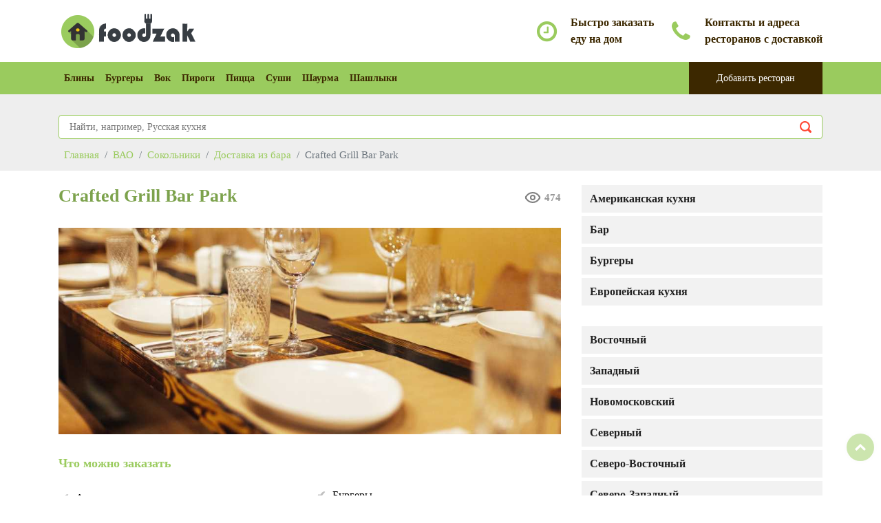

--- FILE ---
content_type: text/html; charset=utf-8
request_url: https://foodzak.ru/bary/crafted-grill-bar-park/
body_size: 5887
content:
<!DOCTYPE html>
<html lang="ru">
  <head>
    <meta http-equiv="content-type" content="text/html; charset=UTF-8">
    <!--[if IE]><meta http-equiv="x-ua-compatible" content="IE=9" /><![endif]-->
    <meta name="viewport" content="width=device-width, initial-scale=1">
    <title>Crafted Grill Bar Park - бар с доставкой еды на заказ в Москве, отзывы и контакты ресторана</title>	
	<meta name="description" content="Отзывы и контакты бара Crafted Grill Bar Park в Москве - мы принимаем заказы на доставку еды на дом, только позвоните, сделайте заказ и мы быстро привезем готовую и вкусную еду!">
	<meta name="keywords" content="Crafted Grill Bar Park, бара, Москва, доставка, еды">
	<meta name="robots" content="index,follow">
	<link rel="canonical" href="https://foodzak.ru/bary/crafted-grill-bar-park/">	
	<meta property="og:type" content="website">
	<meta property="og:title" content="Crafted Grill Bar Park - бар с доставкой еды на заказ в Москве, отзывы и контакты ресторана">
	<meta property="og:description" content="Отзывы и контакты бара Crafted Grill Bar Park в Москве - мы принимаем заказы на доставку еды на дом, только позвоните, сделайте заказ и мы быстро привезем готовую и вкусную еду!">
	<meta property="og:url" content="https://foodzak.ru/bary/crafted-grill-bar-park/">
	<meta property="og:image" content="https://foodzak.ru/images/crafted-grill-bar-park.jpg">
	<meta property="og:site_name" content="Заказ и доставка еды в Москве">
	<link rel="shortcut icon" href="/favicon.ico">	
	<link rel="apple-touch-icon" sizes="120x120" href="/apple-touch-icon.png">
	<link rel="icon" type="image/png" sizes="32x32" href="/favicon-32x32.png">
	<link rel="icon" type="image/png" sizes="16x16" href="/favicon-16x16.png">
	<link rel="stylesheet" type="text/css" href="/css/vendor/bootstrap.min.css" />
	<link rel="stylesheet" type="text/css" href="/css/vendor/font-awesome.min.css">
	<link rel="stylesheet" type="text/css" href="/css/vendor/owl.carousel.min.css">
	<link rel="stylesheet" type="text/css" href="/css/vendor/owl.theme.default.min.css">
	<link rel="stylesheet" type="text/css" href="/css/vendor/magnific-popup.css">
	<link rel="stylesheet" type="text/css" href="/css/vendor/animate.min.css">
	<link rel="stylesheet" type="text/css" href="/css/style.css" />
    <script src="/js/vendor/modernizr.min.js"></script>
	<script async src="//api-maps.yandex.ru/2.1/?lang=ru_RU" type="text/javascript"></script>
	
</head>

<body>

	<div class="animationload">
		<div class="loader"></div>
	</div>

	<a href="#0" class="cd-top cd-is-visible cd-fade-out">Наверх</a>

    <div class="header header-1">

		<div class="middlebar d-none d-sm-block">
			<div class="container">				
				
				<div class="contact-info">
					<div class="box-icon-1">
						<div class="icon">
							<div class="fa fa-clock-o"></div>
						</div>
						<div class="body-content">
							<div class="heading">Быстро заказать</div>
							еду на дом
						</div>
					</div>
					<div class="box-icon-1">
						<div class="icon">
							<div class="fa fa-phone"></div>
						</div>
						<div class="body-content">
							<div class="heading">Контакты и адреса</div>
							ресторанов с доставкой
						</div>
					</div>
					
				</div>
			</div>
		</div>
		<div class="navbar-main">
			<div class="container">
			    <nav id="navbar-example" class="navbar navbar-expand-lg">
			        <a class="navbar-brand" href="/">
						<img src="/images/logo.png" alt="Заказ еды в Москве" />
					</a>
			        <button class="navbar-toggler" type="button" data-toggle="collapse" data-target="#navbarNavDropdown" aria-controls="navbarNavDropdown" aria-expanded="false" aria-label="Toggle navigation">
			            <span class="navbar-toggler-icon"></span>
			        </button>
			        <div class="collapse navbar-collapse" id="navbarNavDropdown">
			            <ul class="navbar-nav">
															<li class="nav-item">
									<a class="nav-link" href="/bliny/" title="Доставка блинов">Блины</a>
								</li>							
																<li class="nav-item">
									<a class="nav-link" href="/burgery/" title="Доставка бургеров">Бургеры</a>
								</li>							
																<li class="nav-item">
									<a class="nav-link" href="/vok/" title="Доставка вок">Вок</a>
								</li>							
																<li class="nav-item">
									<a class="nav-link" href="/pirogi/" title="Доставка пирогов">Пироги</a>
								</li>							
																<li class="nav-item">
									<a class="nav-link" href="/picca/" title="Доставка пиццы">Пицца</a>
								</li>							
																<li class="nav-item">
									<a class="nav-link" href="/sushi/" title="Доставка суши">Суши</a>
								</li>							
																<li class="nav-item">
									<a class="nav-link" href="/shaurma/" title="Доставка шаурмы">Шаурма</a>
								</li>							
																<li class="nav-item">
									<a class="nav-link" href="/shashlyki/" title="Доставка шашлыка">Шашлыки</a>
								</li>							
											            </ul>
			            <a href="/add/" class="btn btn-secondary btn-nav btn-rect ml-auto" title="Добавить ресторан с доставкой в каталог">Добавить ресторан</a>
			        </div>
			    </nav>

			</div>
		</div>

    </div>
	
	<div class="section bg-breadcrumb">
	
		<div class="container">
			<div class="spacer-30"></div>
			<div class="search_box">
				<form action="">					<input type="text" name="search" id="search" placeholder="Найти, например, Русская кухня">
					<input type="submit">			
				</form>
				<div id="search_box-result" style="display: none;"></div>
			</div>
		</div>
	
		<div class="content-wrap py-0 pos-relative">
			<div class="container">				
			    <nav aria-label="breadcrumb">
				  <ol class="breadcrumb" itemscope="" itemtype="http://schema.org/BreadcrumbList">
					<li class="breadcrumb-item" itemprop="itemListElement" itemscope="" itemtype="http://schema.org/ListItem"><a href="/" itemprop="item" title="Главная"><span itemprop="name">Главная</span></a><meta itemprop="position" content="1"></li>
					<li class="breadcrumb-item" itemprop="itemListElement" itemscope="" itemtype="http://schema.org/ListItem"><a href="/vostochnyj/" itemprop="item" title="Доставка еды в Восточном округе"><span itemprop="name">ВАО</span></a><meta itemprop="position" content="2"></li><li class="breadcrumb-item" itemprop="itemListElement" itemscope="" itemtype="http://schema.org/ListItem"><a href="/vostochnyj/rajon-sokolniki/" itemprop="item" title="Доставка еды в Сокольниках"><span itemprop="name">Сокольники</span></a><meta itemprop="position" content="3"></li><li class="breadcrumb-item" itemprop="itemListElement" itemscope="" itemtype="http://schema.org/ListItem"><a href="/bary/" itemprop="item" title="Доставка из бара в Москве"><span itemprop="name">Доставка из бара</span></a><meta itemprop="position" content="4"></li><li class="breadcrumb-item active" aria-current="page" itemprop="itemListElement" itemscope="" itemtype="http://schema.org/ListItem"><span itemprop="name">Crafted Grill Bar Park</span><meta itemprop="position" content="5"></li>				  </ol>
				</nav>								
			</div>
		</div>
	</div>	
	<div id="class" class="">
		<div class="content-wrap">
			<div class="container">

				<div class="row">
										<div class="col-12 col-sm-12 col-md-4 order-last">
						<div class="widget categories">
							<ul class="category-nav">
																	<ul class="category-nav">
																		<li><a href="/amerikanskaya-kuhnya/" title="Доставка еды из американской кухни">Американская кухня</a></li>
																		<li><a href="/bary/" title="Доставка из бара">Бар</a></li>
																		<li><a href="/burgery/" title="Доставка бургеров">Бургеры</a></li>
																		<li><a href="/evropejskaya-kuhnya/" title="Доставка еды из европейской кухни">Европейская кухня</a></li>
																		</ul>

									<ul class="category-nav">
																		<li><a href="/vostochnyj/" title="Доставка еды в ВАО">Восточный</a></li>
																		<li><a href="/zapadnyj/" title="Доставка еды в ЗАО">Западный</a></li>
																		<li><a href="/novomoskovskij/" title="Доставка еды в НАО">Новомосковский</a></li>
																		<li><a href="/severnyj/" title="Доставка еды в САО">Северный</a></li>
																		<li><a href="/severo-vostochnyj/" title="Доставка еды в СВАО">Северо-Восточный</a></li>
																		<li><a href="/severo-zapadnyj/" title="Доставка еды в СЗАО">Северо-Западный</a></li>
																		<li><a href="/centralnyj/" title="Доставка еды в ЦАО">Центральный</a></li>
																		<li><a href="/yugo-vostochnyj/" title="Доставка еды в ЮВАО">Юго-Восточный</a></li>
																		<li><a href="/yugo-zapadnyj/" title="Доставка еды в ЮЗАО">Юго-Западный</a></li>
																		<li><a href="/yuzhnyj/" title="Доставка еды в ЮАО">Южный</a></li>
																		</ul>
																	
							</ul>
						</div>

					</div>

					<div class="col-12 col-sm-12 col-md-8">
					
						<h1 class="section-heading text-primary no-after mb-3">Crafted Grill Bar Park</h1>
						<div class="cnt">
							<i class="gg-eye" title="Количество просмотров"></i> <b>474</b>
						</div>
												
						<p class="body lead text-black">							
														<div class="page_img">
								<img src="/images/crafted-grill-bar-park.jpg" alt="Crafted Grill Bar Park" title="Crafted Grill Bar Park">
							</div>
																					
														<h2 class="title-heading">Что можно заказать</h2>
							<ul class="list6b" style="column-count: 2">
								<li>Американская кухня</li><li>Бар</li><li>Бургеры</li><li>Европейская кухня</li>
							</ul>							
							<div class="clearfix"></div>
													</p>

						<div class="spacer-20"></div>						
												
						<div class="rs-tabs">
							<ul class="nav nav-tabs" id="myTab" role="tablist">
							  <li class="nav-item">
								<a class="nav-link show active" id="description-tab" data-toggle="tab" href="#description" role="tab" aria-controls="description" aria-selected="true">Контакты</a>
							  </li>
							  <li class="nav-item">
								<a class="nav-link show" id="review-tab" data-toggle="tab" href="#review" role="tab" aria-controls="review" aria-selected="false">Отзывы</a>
							  </li>						  
							</ul>
							<div class="tab-content" id="myTabContent">
								
								<div class="tab-pane fade active show" id="description" role="tabpanel" aria-labelledby="description-tab">
									<ul class="text-black">
									<li class="head">Адрес:</li><li>Москва, пр. Сокольнического Круга, 5, в парке «Сокольники»</li><li class="head">Метро:</li><li> <a href="/sokolniki/" title="Доставка еды у метро Сокольники">Сокольники</a> <span class="metro-m">707 метров</span></li><li class="head">Округ:</li><li><a href="/vostochnyj/" title="Доставка еды в ВАО">Восточный</a></li><li class="head">Район:</li><li><a href="/vostochnyj/rajon-sokolniki/" title="Доставка еды в районе Сокольники">Сокольники</a></li><li class="head">Режим:</li><li>пн-чт 12.00–22.00, пт 12.00–23.00, сб-вс 11.00–23.</li><li class="head">Телефон:</li><li><a href="tel:+7 966 355 48 88">+7 966 355 48 88</a></li><li class="head">Ссылка:</li><li><a href="http://crafted-grillbar.ru" target="_blank" rel="nofollow" title="Сайт Crafted Grill Bar Park">http://crafted-grillbar.ru</a></li>									</ul>
								</div>

							  <div class="tab-pane fade" id="review" role="tabpanel" aria-labelledby="review-tab">
								<div class="reviews">								
								Пока отзывов нет. <a href="#add_review">Вы можете стать первым!</a>								</div>
							  </div>							  
							</div>
							
							<div class="tell">Передайте, пожалуйста, что нашли заведение на сайте FoodZak.ru</div>

														<h2 class="title-heading">Услуги в заведении</h2>
							<ul class="list6b" style="column-count: 2;">
								<li>Парковка</li><li>Банковские карты</li><li>Вайфай</li><li>Банкеты</li><li>Доставка</li><li>Средний чек: 700–1700 рублей</li>							</ul>
							
														
							<script type="text/javascript">			
								setTimeout(function(){
								var elem = document.createElement('script');
								elem.type = 'text/javascript';
								elem.src = '//api-maps.yandex.ru/2.1/?lang=ru_RU&onload=initmap';
								document.getElementsByTagName('body')[0].appendChild(elem);
								}, 10);
								
								function initmap () {
									var myMap = new ymaps.Map('map', {
											center: [55.795574,37.678233],
											zoom: 14,
											controls: ['zoomControl', 'fullscreenControl']
										}, {
											searchControlProvider: 'yandex#search',
											suppressMapOpenBlock: true
										}),
										myPlacemark = new ymaps.Placemark(myMap.getCenter(), {
											balloonContent: 'Доставка еды в Crafted Grill Bar Park'										}, {
											iconLayout: 'default#image',
											iconImageHref: '/images/s_ico.png',
											iconImageSize: [44, 44],
											iconImageOffset: [-22, -50]
										});
										
									myMap.geoObjects.add(myPlacemark);
									
									myMap.balloon.open([55.795574,37.678233], "Доставка еды в Crafted Grill Bar Park", {
										closeButton: true
									});		
								}
							</script>
							<h2 class="title-heading">Crafted Grill Bar Park на карте</h2>
							<div id="map"></div>
														
						</div>

						<div class="leave-comment-box">
							<span id="add_review"></span>
							<h2 class="title-heading">Добавить отзыв о Crafted Grill Bar Park							<small style="color:black;"><br>Расскажите, пожалуйста, о своем опыте заказов в этом ресторане.</small>
							</h2>
							<form method="post" class="form-comment" id="form-comment">
							<div class="row">							
								<div class="col-sm-9 col-md-9">									
									<input type="hidden" name="addReview" value="1">
									<input type="hidden" name="post_id" value="428">
									<div class="row">										
										<div class="col-xs-12 col-md-12">
											<div class="form-group">
												<textarea id="message" name="message" class="inputtext form-control" rows="6" placeholder="Ваш отзыв..." onkeyup="javascript:ofctn();"></textarea>
											</div>
											<div class="help-block with-errors"><ul class="list-unstyled"><li></li></ul></div>
										</div>
										<div class="col-xs-12 col-md-6">
											<div class="form-group">
												<input type="text" id="name" name="name" value="" class="inputtext form-control" placeholder="Ваше имя">
											</div>
											<div class="help-block with-errors"><ul class="list-unstyled"><li></li></ul></div>
										</div>
										<div class="col-xs-12 col-md-6">
											<div class="form-group">
												<input type="text" id="email" name="email" value="" class="inputtext form-control" placeholder="Ваш Email">
											</div>
											<div class="help-block with-errors"><ul class="list-unstyled"><li></li></ul></div>
										</div>
										<div class="col-xs-12 col-md-12">
											<div class="form-group">
												<button id="send" type="submit" class="btn btn-primary">Отправить</button>
											</div>
										</div>
									</div>
								</div>
								<div class="col-sm-3 col-md-3">
									<p>Ваша оценка :</p>
									<div class="form-check">
									  <input class="form-check-input" type="radio" name="Radios" id="Radios1" value="star1" checked="">
									  <label class="form-check-label" for="Radios1">
										<div class="rating">
											<span></span>
										</div>
									  </label>
									</div>
									<div class="form-check">
									  <input class="form-check-input" type="radio" name="Radios" id="Radios2" value="star2">
									  <label class="form-check-label" for="Radios2">
										<div class="rating">
											<span></span>
											<span></span>
										</div>
									  </label>
									</div>
									<div class="form-check">
									  <input class="form-check-input" type="radio" name="Radios" id="Radios3" value="star3">
									  <label class="form-check-label" for="Radios3">
										<div class="rating">
											<span></span>
											<span></span>
											<span></span>
										</div>
									  </label>
									</div>
									<div class="form-check">
									  <input class="form-check-input" type="radio" name="Radios" id="Radios4" value="star4">
									  <label class="form-check-label" for="Radios4">
										<div class="rating">
											<span></span>
											<span></span>
											<span></span>
											<span></span>
										</div>
									  </label>
									</div>
									<div class="form-check">
									  <input class="form-check-input" type="radio" name="Radios" id="Radios5" value="star5">
									  <label class="form-check-label" for="Radios5">
										<div class="rating">
											<span></span>
											<span></span>
											<span></span>
											<span></span>
											<span></span>
										</div>
									  </label>
									</div>
								</div>
							</div>							
							</form>
						</div>

												<div class="clearfix"></div>
						<h2 class="title-heading">Другие рестораны рядом</h2>
						<div class="widget categories">
						<ul class="category-nav">						<li><a href="/fastfud/pyan-se-na-sokolnicheskom-valu/" title="Доставка еды Пян-се на Сокольническом Валу">Пян-се на Сокольническом Валу - <small>147 метров</small></a></li>
												<li><a href="/shashlyki/green-park/" title="Доставка еды Green Park">Green Park - <small>285 метров</small></a></li>
												<li><a href="/kafe/vokker-na-sokolnicheskom-valu/" title="Доставка еды Воккер на Сокольническом Валу">Воккер на Сокольническом Валу - <small>363 метра</small></a></li>
												<li><a href="/burgery/borgo/" title="Доставка еды Борго">Борго - <small>436 метров</small></a></li>
												<li><a href="/fastfud/dodo-picca-na-sokolnicheskoj-ploshchadi/" title="Доставка еды Додо-пицца на Сокольнической площади">Додо-пицца на Сокольнической площади - <small>516 метров</small></a></li>
						</ul></div>
												

												
					</div>

					
					<div class="clearfix"></div>
					
				</div>

			</div>
		</div>
	</div>

	<div class="footer bg-overlay-secondary">
		
		<div class="fcopy">
			<div class="container">
				<div class="row">
					<div class="col-sm-6 col-md-6">
						<p class="ftex">
						<a href="/metros/" title="Рестораны у метро">Рядом с метро</a><span>|</span>
						<a href="/rayony/" title="Рестораны по районам">По районам</a><span>|</span>
						<a href="/contact/" title="Контакты">Контакты</a>						
						<br><br>&copy; 2026 Рестораны с доставкой<span class="text-primary">еды на заказ</span>в Москве и МО.</p><!-- Yandex.Metrika counter -->
						<script type="text/javascript" >
						   (function(m,e,t,r,i,k,a){m[i]=m[i]||function(){(m[i].a=m[i].a||[]).push(arguments)};
						   m[i].l=1*new Date();k=e.createElement(t),a=e.getElementsByTagName(t)[0],k.async=1,k.src=r,a.parentNode.insertBefore(k,a)})
						   (window, document, "script", "https://mc.yandex.ru/metrika/tag.js", "ym");

						   ym(88883812, "init", {
								clickmap:true,
								trackLinks:true,
								accurateTrackBounce:true
						   });
						</script>
						<noscript><div><img src="https://mc.yandex.ru/watch/88883812" style="position:absolute; left:-9999px;" alt="" /></div></noscript>
						<!-- /Yandex.Metrika counter -->
						<!--LiveInternet counter--><a href="https://www.liveinternet.ru/click"
						target="_blank"><img id="licnt4A1A" width="31" height="31" style="border:0" 
						title="LiveInternet"
						src="[data-uri]"
						alt=""/></a><script>(function(d,s){d.getElementById("licnt4A1A").src=
						"https://counter.yadro.ru/hit?t45.15;r"+escape(d.referrer)+
						((typeof(s)=="undefined")?"":";s"+s.width+"*"+s.height+"*"+
						(s.colorDepth?s.colorDepth:s.pixelDepth))+";u"+escape(d.URL)+
						";h"+escape(d.title.substring(0,150))+";"+Math.random()})
						(document,screen)</script><!--/LiveInternet-->
					</div>
				</div>
			</div>
		</div>
		
	</div>
	
	<script src="/js/vendor/jquery.min.js"></script>
	<script src="/js/vendor/bootstrap.min.js"></script>
	<script src="/js/vendor/owl.carousel.js"></script>
	<script src="/js/vendor/jquery.magnific-popup.min.js"></script>
	<script src="/js/vendor/validator.min.js"></script>
	<script src="/js/vendor/form-scripts.js"></script>
	<script src="/js/script.js"></script>
		<script type="text/javascript">
	var ct = 0;
	var addCount = document.createElement('input');
		addCount.type = "hidden";
		addCount.id = "ctn";
		addCount.name = "ctn";
		addCount.value = "0";		
		document.getElementById('form-comment').appendChild(addCount);
	function ofctn() {
		document.getElementById('ctn').value = ++ct;
	}
	</script>
	</body>
</html>

--- FILE ---
content_type: application/x-javascript
request_url: https://foodzak.ru/js/script.js
body_size: 1898
content:
$(document).ready(function(){

	"use strict";
	
	/* =================================
	LOADER 
	=================================== */
	$(".loader").delay(400).fadeOut();
    $(".animationload").delay(400).fadeOut("fast");

    var bgi = $("[data-background]");
    bgi.length > 0 && bgi.each(function() {
    	var e = $(this),
    	t = e.attr('data-background');
    	e.css({'background-image': 'url(' + t + ')'});
    });

    var progressBar = $('.progress-bar');
    progressBar.length > 0 && progressBar.each(function() {
    	var e = $(this),
    	t = e.attr('aria-valuenow');
    	e.css({'width': t + '%'});
    });
	
	/* =================================
	NAVBAR 
	=================================== */
	var top = jQuery(document).scrollTop();
	var batas = 200;
	var navbar = jQuery('.navbar-main');
	var navbarnav = jQuery('.navbar-nav');
	var header = jQuery('.header');
	
	
	if ( top > batas ) {
		navbar.addClass('stiky');
		// navbarnav.addClass('ml-auto');
	}
	jQuery(window).scroll(function () {
		top = jQuery(document).scrollTop();

		
		if ( top > batas ) {
			navbar.addClass('stiky');
		}else {
			navbar.removeClass('stiky'); 
			if(header.hasClass('header-2')){
				navbarnav.removeClass('ml-auto');
			}
			if(header.hasClass('header-5')){
				navbarnav.removeClass('ml-auto');
			}
		}

	});
	
	/* =================================
	BANNER ROTATOR IMAGE 
	=================================== */
	var slides = $("#oc-fullslider"),
    b = slides.find('.owl-slide');
    b.each(function(){
        var e = $(this),
        ocImg = e.find('img').attr('src');
        e.css({'background-image': 'url(' + ocImg + ')'});

        console.log('tes ' + ocImg); 
    });
    
    slides.owlCarousel({
        items: 1,
        autoplay: true,
        autoplayTimeout: 5000,
        autoplayHoverPause: true,
        loop: true,
        animateIn: 'fadeIn',
        animateOut: 'rollOut',
        pagination: false,
        nav: true,
		navText: ["<span class='fa fa-chevron-left'></span>", "<span class='fa fa-chevron-right'></span>"],
		dots: true,
    }); 

	/* =================================
	BACK TO TOP 
	=================================== */
	// browser window scroll (in pixels) after which the "back to top" link is shown
	var offset = 300,
		//browser window scroll (in pixels) after which the "back to top" link opacity is reduced
		offset_opacity = 1200,
		//duration of the top scrolling animation (in ms)
		scroll_top_duration = 700,
		//grab the "back to top" link
		$back_to_top = $('.cd-top');

	//hide or show the "back to top" link
	$(window).scroll(function(){
		( $(this).scrollTop() > offset ) ? $back_to_top.addClass('cd-is-visible') : $back_to_top.removeClass('cd-is-visible cd-fade-out');
		if( $(this).scrollTop() > offset_opacity ) { 
			$back_to_top.addClass('cd-fade-out');
		}
	});

	//smooth scroll to top
	$back_to_top.on('click', function(event){
		event.preventDefault();
		$('body,html').animate({
			scrollTop: 0 ,
		 	}, scroll_top_duration
		);
	});
	

	/* =================================
	OWL
	=================================== */
	
	var caro = $("#caro");
	caro.owlCarousel({
		items: 1,
		autoplay: true,
		autoplayTimeout: 5000,
		autoplayHoverPause: true,
		loop: true,
	});	
	var caro2 = $("#caro-2");
	caro2.owlCarousel({
		autoplay: true,
		margin: 30,
		autoplayTimeout: 5000,
		autoplayHoverPause: true,
		items : 3,
		dots: true,
		loop: true,
		responsive:{
			0:{
				items:1
			},
			768:{
				items:2
			},
			1000:{
				items:3
			}
		}
	});
	var testimony = $("#testimonial");
	testimony.owlCarousel({
		items: 1,
		autoplay: true,
		autoplayTimeout: 5000,
		autoplayHoverPause: true,
		loop: true,
		animateIn: 'fadeIn',
        animateOut: 'fadeOut',
	});
	
	var testimony2 = $("#owl-testimony2");
	testimony2.owlCarousel({
		items: 1,
		autoplay: true,
		autoplayTimeout: 5000,
		autoplayHoverPause: true,
		navText: ["<span class='fa fa-chevron-left'></span>", "<span class='fa fa-chevron-right'></span>"],
		dots: true,
		loop: true
	});
	var caro_2_colm = $("#caro_2_colm");
	caro_2_colm.owlCarousel({
		autoplay: true,
		margin: 30,
		autoplayTimeout: 5000,
		autoplayHoverPause: true,
		dots: true,
		loop: true,
		nav: false,
		navText: ["<span class='fa fa-chevron-left'></span>", "<span class='fa fa-chevron-right'></span>"],
		items : 2,
		responsive:{
			0:{
				items:1
			},
			768:{
				items:2
			},
			1000:{
				items:2
			}
		}
	});
	var caro4 = $("#caro-4");
	caro4.owlCarousel({
		autoplay: true,
		autoplayTimeout: 5000,
		autoplayHoverPause: true,
		items : 4,
		dots: true,
		loop: true,
		responsive:{
			0:{
				items:1
			},
			768:{
				items:2
			},
			1000:{
				items:4
			}
		}
	});
	
	/* =================================
	MAGNIFIC POPUP
	=================================== */
	$('.popup-youtube, .popup-vimeo, .popup-gmaps').magnificPopup({
      disableOn: 700,
      type: 'iframe',
      mainClass: 'mfp-fade',
      removalDelay: 160,
      preloader: false,

      fixedContentPos: false
    });

	$('.popup-gallery').magnificPopup({
	  delegate: 'a',
	  type: 'image',
	  tLoading: 'Loading image #%curr%...',
	  mainClass: 'mfp-img-mobile',
	  gallery: {
		enabled: true,
		navigateByImgClick: true,
		preload: [0,1]
	  },
	  image: {
		tError: '<a href="%url%">The image #%curr%</a> could not be loaded.',
		titleSrc: function(item) {
		  return item.el.attr('title') + '';
		}
	  }
	});

		/* =================================
	SEARCH
	=================================== */
	
	var $result = $('#search_box-result');
	
	$('#search').on('keyup', function(){
		var search = $(this).val();
		var time_stamp = new Date().getTime();
		
		if ((search != '') && (search.length > 2)){
			$.ajax({
				type: "POST",
				url: "/ajax_search.php?timestamp=" + time_stamp,
				data: {'search': search},
				success: function(msg){
					$result.html(msg); 
					if(msg != ''){	
						$result.fadeIn();
					} else {
						$result.fadeOut(100);
					}
				}
			});			
		 } else {
			$result.html('');
			$result.fadeOut(100);
		 }
	});
 
	$(document).on('click', function(e){
		if (!$(e.target).closest('.search_box').length){
			$result.html('');
			$result.fadeOut(100);
		}
	});
	
});

  
  